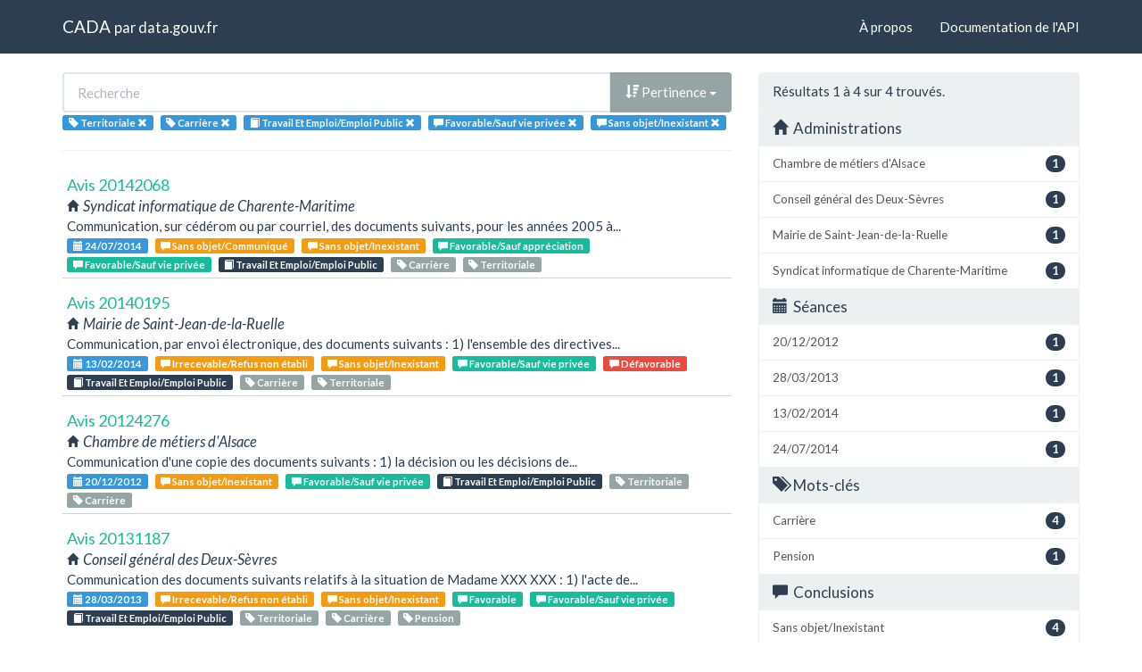

--- FILE ---
content_type: text/html; charset=utf-8
request_url: https://cada.data.gouv.fr/search?tag=Territoriale&tag=Carri%C3%A8re&page=1&meaning=Favorable%2FSauf+vie+priv%C3%A9e&meaning=Sans+objet%2FInexistant&topic=Travail+Et+Emploi%2FEmploi+Public
body_size: 3640
content:
<!doctype html>
<html lang="fr">
<head>
    <meta charset="utf-8">
    <meta name="viewport" content="width=device-width, initial-scale=1">
    <link rel="icon" href="data:," />

    <title>Recherche - CADA</title>

    
    <link rel="stylesheet" href="/static/css/cada.min.css?6f0de776" />
    
</head>
<body>
    <main class="wrapper">
        <nav class="navbar navbar-default navbar-static-top" role="navigation">
            <div class="container">
                <!-- Brand and toggle get grouped for better mobile display -->
                <div class="navbar-header">
                    <button type="button" class="navbar-toggle" data-toggle="collapse" data-target=".navbar-collapse">
                        <span class="sr-only">Toggle navigation</span>
                        <span class="icon-bar"></span>
                        <span class="icon-bar"></span>
                        <span class="icon-bar"></span>
                    </button>
                    <div class="navbar-brand">
                        <a href="/">CADA</a>
                        <small>
                        par
                        <a href="http://www.data.gouv.fr">data.gouv.fr</a>
                        </small>
                    </div>
                </div>

                <div class="collapse navbar-collapse">
                    <ul class="nav navbar-nav navbar-right">
                        <li><a href="/about">À propos</a></li>
                        <li><a href="/api/">Documentation de l'API</a></li>
                    </ul>
                    
                    
                    
                </div>
            </div>
        </nav>


        <div class="container">
            

            <div class="page">
            
<div class="row">
    <div class="col-md-8">

        <div class="row">
            <form class="col-lg-12" action="/search?tag=Territoriale&amp;page=1&amp;meaning=Favorable%2FSauf+vie+priv%C3%A9e&amp;topic=Travail+Et+Emploi%2FEmploi+Public">
                <div class="input-group">
                    <input type="text" name="q" class="form-control"
                        placeholder="Recherche" value="">
                    <div class="input-group-btn">
                        <button type="button" class="btn btn-default dropdown-toggle" data-toggle="dropdown">
                            
                                <span class="glyphicon glyphicon-sort-by-attributes-alt"></span>
                                Pertinence
                            
                            <span class="caret"></span>
                        </button>
                        <ul class="dropdown-menu pull-right">
                            <li>
                                <a href="https://cada.data.gouv.fr/search?tag=Territoriale&amp;tag=Carri%C3%A8re&amp;page=1&amp;meaning=Favorable%2FSauf+vie+priv%C3%A9e&amp;meaning=Sans+objet%2FInexistant&amp;topic=Travail+Et+Emploi%2FEmploi+Public">
                                    Pertinence
                                </a>
                            </li>
                            
                                




<li>
    <a href="https://cada.data.gouv.fr/search?tag=Territoriale&amp;tag=Carri%C3%A8re&amp;meaning=Favorable%2FSauf+vie+priv%C3%A9e&amp;meaning=Sans+objet%2FInexistant&amp;topic=Travail+Et+Emploi%2FEmploi+Public&amp;sort=topic+asc">
        <span class="glyphicon glyphicon-sort-by-alphabet"></span>
        Thème
    </a>
</li>


<li>
    <a href="https://cada.data.gouv.fr/search?tag=Territoriale&amp;tag=Carri%C3%A8re&amp;meaning=Favorable%2FSauf+vie+priv%C3%A9e&amp;meaning=Sans+objet%2FInexistant&amp;topic=Travail+Et+Emploi%2FEmploi+Public&amp;sort=topic+desc">
        <span class="glyphicon glyphicon-sort-by-alphabet-alt"></span>
        Thème
    </a>
</li>


                            
                                




<li>
    <a href="https://cada.data.gouv.fr/search?tag=Territoriale&amp;tag=Carri%C3%A8re&amp;meaning=Favorable%2FSauf+vie+priv%C3%A9e&amp;meaning=Sans+objet%2FInexistant&amp;topic=Travail+Et+Emploi%2FEmploi+Public&amp;sort=administration+asc">
        <span class="glyphicon glyphicon-sort-by-alphabet"></span>
        Administration
    </a>
</li>


<li>
    <a href="https://cada.data.gouv.fr/search?tag=Territoriale&amp;tag=Carri%C3%A8re&amp;meaning=Favorable%2FSauf+vie+priv%C3%A9e&amp;meaning=Sans+objet%2FInexistant&amp;topic=Travail+Et+Emploi%2FEmploi+Public&amp;sort=administration+desc">
        <span class="glyphicon glyphicon-sort-by-alphabet-alt"></span>
        Administration
    </a>
</li>


                            
                                




<li>
    <a href="https://cada.data.gouv.fr/search?tag=Territoriale&amp;tag=Carri%C3%A8re&amp;meaning=Favorable%2FSauf+vie+priv%C3%A9e&amp;meaning=Sans+objet%2FInexistant&amp;topic=Travail+Et+Emploi%2FEmploi+Public&amp;sort=session+desc">
        <span class="glyphicon glyphicon-sort-by-order-alt"></span>
        Séance
    </a>
</li>


<li>
    <a href="https://cada.data.gouv.fr/search?tag=Territoriale&amp;tag=Carri%C3%A8re&amp;meaning=Favorable%2FSauf+vie+priv%C3%A9e&amp;meaning=Sans+objet%2FInexistant&amp;topic=Travail+Et+Emploi%2FEmploi+Public&amp;sort=session+asc">
        <span class="glyphicon glyphicon-sort-by-order"></span>
        Séance
    </a>
</li>


                            
                        </ul>
                    </div>
                </div>
            </form>
        </div>

        <div class="row">
            <div class="col-sm-12 label-list">
                



                



                


<span class="tag label label-info" title="Mot-clé">
    
    <span class="glyphicon glyphicon-tag"></span>
    
    <span>Territoriale</span>
    <a href="https://cada.data.gouv.fr/search?meaning=Favorable%2FSauf+vie+priv%C3%A9e&meaning=Sans+objet%2FInexistant&topic=Travail+Et+Emploi%2FEmploi+Public&tag=Carri%C3%A8re">
        <span class="close-icon glyphicon glyphicon-remove"></span>
    </a>
</span>

<span class="tag label label-info" title="Mot-clé">
    
    <span class="glyphicon glyphicon-tag"></span>
    
    <span>Carrière</span>
    <a href="https://cada.data.gouv.fr/search?meaning=Favorable%2FSauf+vie+priv%C3%A9e&meaning=Sans+objet%2FInexistant&topic=Travail+Et+Emploi%2FEmploi+Public&tag=Territoriale">
        <span class="close-icon glyphicon glyphicon-remove"></span>
    </a>
</span>


                


<span class="tag label label-info" title="Thème">
    
    <span class="glyphicon glyphicon-book"></span>
    
    <span>Travail Et Emploi/Emploi Public</span>
    <a href="https://cada.data.gouv.fr/search?tag=Territoriale&tag=Carri%C3%A8re&meaning=Favorable%2FSauf+vie+priv%C3%A9e&meaning=Sans+objet%2FInexistant">
        <span class="close-icon glyphicon glyphicon-remove"></span>
    </a>
</span>


                



                


<span class="tag label label-info" title="Conclusion">
    
    <span class="glyphicon glyphicon-comment"></span>
    
    <span>Favorable/Sauf vie privée</span>
    <a href="https://cada.data.gouv.fr/search?tag=Territoriale&tag=Carri%C3%A8re&topic=Travail+Et+Emploi%2FEmploi+Public&meaning=Sans+objet%2FInexistant">
        <span class="close-icon glyphicon glyphicon-remove"></span>
    </a>
</span>

<span class="tag label label-info" title="Conclusion">
    
    <span class="glyphicon glyphicon-comment"></span>
    
    <span>Sans objet/Inexistant</span>
    <a href="https://cada.data.gouv.fr/search?tag=Territoriale&tag=Carri%C3%A8re&topic=Travail+Et+Emploi%2FEmploi+Public&meaning=Favorable%2FSauf+vie+priv%C3%A9e">
        <span class="close-icon glyphicon glyphicon-remove"></span>
    </a>
</span>


            </div>
        </div>

        <hr/>

        <ul class="list-unstyled search-result">
            
            <li>
                <a class="title" href="/20142068/">
                    Avis 20142068
                </a>
                <div class="subtitle">
                    <span class="glyphicon glyphicon-home"></span>
                    Syndicat informatique de Charente-Maritime 
                </div>
                <div class="excerpt">Communication, sur cédérom ou par courriel, des documents suivants, pour les années 2005 à...</div>
                <div class="label-list">
                    <a class="label label-info" title="Séance"
                        href="/search?session=2014-07-24">
                        <span class="glyphicon glyphicon-calendar"></span>
                        24/07/2014
                    </a>
                    
                    <a
                        
                        class="label label-warning"
                        
                        title="Conclusion"
                        href="/search?meaning=Sans+objet%2FCommuniqu%C3%A9">
                        <span class="glyphicon glyphicon-comment"></span>
                        Sans objet/Communiqué
                    </a>
                    
                    <a
                        
                        class="label label-warning"
                        
                        title="Conclusion"
                        href="/search?meaning=Sans+objet%2FInexistant">
                        <span class="glyphicon glyphicon-comment"></span>
                        Sans objet/Inexistant
                    </a>
                    
                    <a
                        
                        class="label label-success"
                        
                        title="Conclusion"
                        href="/search?meaning=Favorable%2FSauf+appr%C3%A9ciation">
                        <span class="glyphicon glyphicon-comment"></span>
                        Favorable/Sauf appréciation
                    </a>
                    
                    <a
                        
                        class="label label-success"
                        
                        title="Conclusion"
                        href="/search?meaning=Favorable%2FSauf+vie+priv%C3%A9e">
                        <span class="glyphicon glyphicon-comment"></span>
                        Favorable/Sauf vie privée
                    </a>
                    
                    
                    <a class="label label-primary" title="Thème"
                        href="/search?topic=Travail+Et+Emploi%2FEmploi+Public">
                        <span class="glyphicon glyphicon-book"></span>
                        Travail Et Emploi/Emploi Public
                    </a>
                    
                    
                    <a class="label label-default" title="Tag"
                        href="/search?tag=Carri%C3%A8re">
                        <span class="glyphicon glyphicon-tag"></span>
                        Carrière
                    </a>
                    
                    <a class="label label-default" title="Tag"
                        href="/search?tag=Territoriale">
                        <span class="glyphicon glyphicon-tag"></span>
                        Territoriale
                    </a>
                    
                </div>
            </li>
            
            <li>
                <a class="title" href="/20140195/">
                    Avis 20140195
                </a>
                <div class="subtitle">
                    <span class="glyphicon glyphicon-home"></span>
                    Mairie de Saint-Jean-de-la-Ruelle
                </div>
                <div class="excerpt">Communication, par envoi électronique, des documents suivants :
1) l&#39;ensemble des directives...</div>
                <div class="label-list">
                    <a class="label label-info" title="Séance"
                        href="/search?session=2014-02-13">
                        <span class="glyphicon glyphicon-calendar"></span>
                        13/02/2014
                    </a>
                    
                    <a
                        
                        class="label label-warning"
                        
                        title="Conclusion"
                        href="/search?meaning=Irrecevable%2FRefus+non+%C3%A9tabli">
                        <span class="glyphicon glyphicon-comment"></span>
                        Irrecevable/Refus non établi
                    </a>
                    
                    <a
                        
                        class="label label-warning"
                        
                        title="Conclusion"
                        href="/search?meaning=Sans+objet%2FInexistant">
                        <span class="glyphicon glyphicon-comment"></span>
                        Sans objet/Inexistant
                    </a>
                    
                    <a
                        
                        class="label label-success"
                        
                        title="Conclusion"
                        href="/search?meaning=Favorable%2FSauf+vie+priv%C3%A9e">
                        <span class="glyphicon glyphicon-comment"></span>
                        Favorable/Sauf vie privée
                    </a>
                    
                    <a
                        
                        class="label label-danger"
                        
                        title="Conclusion"
                        href="/search?meaning=D%C3%A9favorable">
                        <span class="glyphicon glyphicon-comment"></span>
                        Défavorable
                    </a>
                    
                    
                    <a class="label label-primary" title="Thème"
                        href="/search?topic=Travail+Et+Emploi%2FEmploi+Public">
                        <span class="glyphicon glyphicon-book"></span>
                        Travail Et Emploi/Emploi Public
                    </a>
                    
                    
                    <a class="label label-default" title="Tag"
                        href="/search?tag=Carri%C3%A8re">
                        <span class="glyphicon glyphicon-tag"></span>
                        Carrière
                    </a>
                    
                    <a class="label label-default" title="Tag"
                        href="/search?tag=Territoriale">
                        <span class="glyphicon glyphicon-tag"></span>
                        Territoriale
                    </a>
                    
                </div>
            </li>
            
            <li>
                <a class="title" href="/20124276/">
                    Avis 20124276
                </a>
                <div class="subtitle">
                    <span class="glyphicon glyphicon-home"></span>
                    Chambre de métiers d&#39;Alsace
                </div>
                <div class="excerpt">Communication d&#39;une copie des documents suivants :
1) la décision ou les décisions de...</div>
                <div class="label-list">
                    <a class="label label-info" title="Séance"
                        href="/search?session=2012-12-20">
                        <span class="glyphicon glyphicon-calendar"></span>
                        20/12/2012
                    </a>
                    
                    <a
                        
                        class="label label-warning"
                        
                        title="Conclusion"
                        href="/search?meaning=Sans+objet%2FInexistant">
                        <span class="glyphicon glyphicon-comment"></span>
                        Sans objet/Inexistant
                    </a>
                    
                    <a
                        
                        class="label label-success"
                        
                        title="Conclusion"
                        href="/search?meaning=Favorable%2FSauf+vie+priv%C3%A9e">
                        <span class="glyphicon glyphicon-comment"></span>
                        Favorable/Sauf vie privée
                    </a>
                    
                    
                    <a class="label label-primary" title="Thème"
                        href="/search?topic=Travail+Et+Emploi%2FEmploi+Public">
                        <span class="glyphicon glyphicon-book"></span>
                        Travail Et Emploi/Emploi Public
                    </a>
                    
                    
                    <a class="label label-default" title="Tag"
                        href="/search?tag=Territoriale">
                        <span class="glyphicon glyphicon-tag"></span>
                        Territoriale
                    </a>
                    
                    <a class="label label-default" title="Tag"
                        href="/search?tag=Carri%C3%A8re">
                        <span class="glyphicon glyphicon-tag"></span>
                        Carrière
                    </a>
                    
                </div>
            </li>
            
            <li>
                <a class="title" href="/20131187/">
                    Avis 20131187
                </a>
                <div class="subtitle">
                    <span class="glyphicon glyphicon-home"></span>
                    Conseil général des Deux-Sèvres
                </div>
                <div class="excerpt">Communication des documents suivants relatifs à la situation de Madame XXX XXX :
1) l&#39;acte de...</div>
                <div class="label-list">
                    <a class="label label-info" title="Séance"
                        href="/search?session=2013-03-28">
                        <span class="glyphicon glyphicon-calendar"></span>
                        28/03/2013
                    </a>
                    
                    <a
                        
                        class="label label-warning"
                        
                        title="Conclusion"
                        href="/search?meaning=Irrecevable%2FRefus+non+%C3%A9tabli">
                        <span class="glyphicon glyphicon-comment"></span>
                        Irrecevable/Refus non établi
                    </a>
                    
                    <a
                        
                        class="label label-warning"
                        
                        title="Conclusion"
                        href="/search?meaning=Sans+objet%2FInexistant">
                        <span class="glyphicon glyphicon-comment"></span>
                        Sans objet/Inexistant
                    </a>
                    
                    <a
                        
                        class="label label-success"
                        
                        title="Conclusion"
                        href="/search?meaning=Favorable">
                        <span class="glyphicon glyphicon-comment"></span>
                        Favorable
                    </a>
                    
                    <a
                        
                        class="label label-success"
                        
                        title="Conclusion"
                        href="/search?meaning=Favorable%2FSauf+vie+priv%C3%A9e">
                        <span class="glyphicon glyphicon-comment"></span>
                        Favorable/Sauf vie privée
                    </a>
                    
                    
                    <a class="label label-primary" title="Thème"
                        href="/search?topic=Travail+Et+Emploi%2FEmploi+Public">
                        <span class="glyphicon glyphicon-book"></span>
                        Travail Et Emploi/Emploi Public
                    </a>
                    
                    
                    <a class="label label-default" title="Tag"
                        href="/search?tag=Territoriale">
                        <span class="glyphicon glyphicon-tag"></span>
                        Territoriale
                    </a>
                    
                    <a class="label label-default" title="Tag"
                        href="/search?tag=Carri%C3%A8re">
                        <span class="glyphicon glyphicon-tag"></span>
                        Carrière
                    </a>
                    
                    <a class="label label-default" title="Tag"
                        href="/search?tag=Pension">
                        <span class="glyphicon glyphicon-tag"></span>
                        Pension
                    </a>
                    
                </div>
            </li>
            
        </ul>

        




    </div>
    <aside class="col-md-4">

        <div class="panel panel-default">
            <div class="panel-heading">
                
                    Résultats 1
                    à 4
                    sur 4 trouvés.
                
            </div>
            


<div class="panel-heading clickable" data-toggle="collapse" data-target="#collapse-administration">
    <h3 class="panel-title">
        <span class="glyphicon glyphicon-home"></span>
        Administrations
    </h3>
</div>
<div id="collapse-administration" class="list-group collapse in">
    
        
        <a href="https://cada.data.gouv.fr/search?tag=Territoriale&amp;tag=Carri%C3%A8re&amp;page=1&amp;meaning=Favorable%2FSauf+vie+priv%C3%A9e&amp;meaning=Sans+objet%2FInexistant&amp;topic=Travail+Et+Emploi%2FEmploi+Public&amp;administration=Chambre+de+m%C3%A9tiers+d%27Alsace"
            class="list-group-item" title="Chambre de métiers d&#39;Alsace">
            <span class="badge pull-right">1</span>
            Chambre de métiers d&#39;Alsace
        </a>
        
    
        
        <a href="https://cada.data.gouv.fr/search?tag=Territoriale&amp;tag=Carri%C3%A8re&amp;page=1&amp;meaning=Favorable%2FSauf+vie+priv%C3%A9e&amp;meaning=Sans+objet%2FInexistant&amp;topic=Travail+Et+Emploi%2FEmploi+Public&amp;administration=Conseil+g%C3%A9n%C3%A9ral+des+Deux-S%C3%A8vres"
            class="list-group-item" title="Conseil général des Deux-Sèvres">
            <span class="badge pull-right">1</span>
            Conseil général des Deux-Sèvres
        </a>
        
    
        
        <a href="https://cada.data.gouv.fr/search?tag=Territoriale&amp;tag=Carri%C3%A8re&amp;page=1&amp;meaning=Favorable%2FSauf+vie+priv%C3%A9e&amp;meaning=Sans+objet%2FInexistant&amp;topic=Travail+Et+Emploi%2FEmploi+Public&amp;administration=Mairie+de+Saint-Jean-de-la-Ruelle"
            class="list-group-item" title="Mairie de Saint-Jean-de-la-Ruelle">
            <span class="badge pull-right">1</span>
            Mairie de Saint-Jean-de-la-Ruelle
        </a>
        
    
        
        <a href="https://cada.data.gouv.fr/search?tag=Territoriale&amp;tag=Carri%C3%A8re&amp;page=1&amp;meaning=Favorable%2FSauf+vie+priv%C3%A9e&amp;meaning=Sans+objet%2FInexistant&amp;topic=Travail+Et+Emploi%2FEmploi+Public&amp;administration=Syndicat+informatique+de+Charente-Maritime+"
            class="list-group-item" title="Syndicat informatique de Charente-Maritime ">
            <span class="badge pull-right">1</span>
            Syndicat informatique de Charente-Maritime 
        </a>
        
    
</div>


            


<div class="panel-heading clickable" data-toggle="collapse" data-target="#collapse-session">
    <h3 class="panel-title">
        <span class="glyphicon glyphicon-calendar"></span>
        Séances
    </h3>
</div>
<div id="collapse-session" class="list-group collapse in">
    
        
        <a href="https://cada.data.gouv.fr/search?tag=Territoriale&amp;tag=Carri%C3%A8re&amp;page=1&amp;meaning=Favorable%2FSauf+vie+priv%C3%A9e&amp;meaning=Sans+objet%2FInexistant&amp;topic=Travail+Et+Emploi%2FEmploi+Public&amp;session=2012-12-20"
            class="list-group-item" title="20/12/2012">
            <span class="badge pull-right">1</span>
            20/12/2012
        </a>
        
    
        
        <a href="https://cada.data.gouv.fr/search?tag=Territoriale&amp;tag=Carri%C3%A8re&amp;page=1&amp;meaning=Favorable%2FSauf+vie+priv%C3%A9e&amp;meaning=Sans+objet%2FInexistant&amp;topic=Travail+Et+Emploi%2FEmploi+Public&amp;session=2013-03-28"
            class="list-group-item" title="28/03/2013">
            <span class="badge pull-right">1</span>
            28/03/2013
        </a>
        
    
        
        <a href="https://cada.data.gouv.fr/search?tag=Territoriale&amp;tag=Carri%C3%A8re&amp;page=1&amp;meaning=Favorable%2FSauf+vie+priv%C3%A9e&amp;meaning=Sans+objet%2FInexistant&amp;topic=Travail+Et+Emploi%2FEmploi+Public&amp;session=2014-02-13"
            class="list-group-item" title="13/02/2014">
            <span class="badge pull-right">1</span>
            13/02/2014
        </a>
        
    
        
        <a href="https://cada.data.gouv.fr/search?tag=Territoriale&amp;tag=Carri%C3%A8re&amp;page=1&amp;meaning=Favorable%2FSauf+vie+priv%C3%A9e&amp;meaning=Sans+objet%2FInexistant&amp;topic=Travail+Et+Emploi%2FEmploi+Public&amp;session=2014-07-24"
            class="list-group-item" title="24/07/2014">
            <span class="badge pull-right">1</span>
            24/07/2014
        </a>
        
    
</div>


            


<div class="panel-heading clickable" data-toggle="collapse" data-target="#collapse-tag">
    <h3 class="panel-title">
        <span class="glyphicon glyphicon-tags"></span>
        Mots-clés
    </h3>
</div>
<div id="collapse-tag" class="list-group collapse in">
    
        
        <a href="https://cada.data.gouv.fr/search?tag=Territoriale&amp;tag=Carri%C3%A8re&amp;page=1&amp;meaning=Favorable%2FSauf+vie+priv%C3%A9e&amp;meaning=Sans+objet%2FInexistant&amp;topic=Travail+Et+Emploi%2FEmploi+Public"
            class="list-group-item" title="Carrière">
            <span class="badge pull-right">4</span>
            Carrière
        </a>
        
    
        
    
        
        <a href="https://cada.data.gouv.fr/search?tag=Territoriale&amp;tag=Carri%C3%A8re&amp;tag=Pension&amp;page=1&amp;meaning=Favorable%2FSauf+vie+priv%C3%A9e&amp;meaning=Sans+objet%2FInexistant&amp;topic=Travail+Et+Emploi%2FEmploi+Public"
            class="list-group-item" title="Pension">
            <span class="badge pull-right">1</span>
            Pension
        </a>
        
    
</div>


            



            


<div class="panel-heading clickable" data-toggle="collapse" data-target="#collapse-meaning">
    <h3 class="panel-title">
        <span class="glyphicon glyphicon-comment"></span>
        Conclusions
    </h3>
</div>
<div id="collapse-meaning" class="list-group collapse in">
    
        
    
        
        <a href="https://cada.data.gouv.fr/search?tag=Territoriale&amp;tag=Carri%C3%A8re&amp;page=1&amp;meaning=Favorable%2FSauf+vie+priv%C3%A9e&amp;meaning=Sans+objet%2FInexistant&amp;topic=Travail+Et+Emploi%2FEmploi+Public"
            class="list-group-item" title="Sans objet/Inexistant">
            <span class="badge pull-right">4</span>
            Sans objet/Inexistant
        </a>
        
    
        
        <a href="https://cada.data.gouv.fr/search?tag=Territoriale&amp;tag=Carri%C3%A8re&amp;page=1&amp;meaning=Favorable%2FSauf+vie+priv%C3%A9e&amp;meaning=Sans+objet%2FInexistant&amp;meaning=Irrecevable%2FRefus+non+%C3%A9tabli&amp;topic=Travail+Et+Emploi%2FEmploi+Public"
            class="list-group-item" title="Irrecevable/Refus non établi">
            <span class="badge pull-right">2</span>
            Irrecevable/Refus non établi
        </a>
        
    
        
        <a href="https://cada.data.gouv.fr/search?tag=Territoriale&amp;tag=Carri%C3%A8re&amp;page=1&amp;meaning=Favorable%2FSauf+vie+priv%C3%A9e&amp;meaning=Sans+objet%2FInexistant&amp;meaning=D%C3%A9favorable&amp;topic=Travail+Et+Emploi%2FEmploi+Public"
            class="list-group-item" title="Défavorable">
            <span class="badge pull-right">1</span>
            Défavorable
        </a>
        
    
        
        <a href="https://cada.data.gouv.fr/search?tag=Territoriale&amp;tag=Carri%C3%A8re&amp;page=1&amp;meaning=Favorable%2FSauf+vie+priv%C3%A9e&amp;meaning=Sans+objet%2FInexistant&amp;meaning=Favorable&amp;topic=Travail+Et+Emploi%2FEmploi+Public"
            class="list-group-item" title="Favorable">
            <span class="badge pull-right">1</span>
            Favorable
        </a>
        
    
        
        <a href="https://cada.data.gouv.fr/search?tag=Territoriale&amp;tag=Carri%C3%A8re&amp;page=1&amp;meaning=Favorable%2FSauf+vie+priv%C3%A9e&amp;meaning=Sans+objet%2FInexistant&amp;meaning=Favorable%2FSauf+appr%C3%A9ciation&amp;topic=Travail+Et+Emploi%2FEmploi+Public"
            class="list-group-item" title="Favorable/Sauf appréciation">
            <span class="badge pull-right">1</span>
            Favorable/Sauf appréciation
        </a>
        
    
        
        <a href="https://cada.data.gouv.fr/search?tag=Territoriale&amp;tag=Carri%C3%A8re&amp;page=1&amp;meaning=Favorable%2FSauf+vie+priv%C3%A9e&amp;meaning=Sans+objet%2FInexistant&amp;meaning=Sans+objet%2FCommuniqu%C3%A9&amp;topic=Travail+Et+Emploi%2FEmploi+Public"
            class="list-group-item" title="Sans objet/Communiqué">
            <span class="badge pull-right">1</span>
            Sans objet/Communiqué
        </a>
        
    
</div>


            



        </div>

    </aside>
</div>


            </div>
        </div>

        <section class="footer">
    <div class="container">
        <footer class="row">

            <section class="col-xs-12 col-sm-6 col-md-4 col-lg-4">
                <h5>Ce site</h5>
                <p>Ce site est une réutilisation du <a href="https://www.data.gouv.fr/dataset/avis-et-conseils-de-la-cada">jeu de données Avis et conseil de la CADA</a> publié sur le site <a href="http://www.data.gouv.fr/">data.gouv.fr</a>.</p>
                <p>Il permet de rechercher et explorer simplement les avis et conseils émis par la CADA depuis 1984.</p>
            </section>

            <section class="col-xs-6 col-sm-3 col-md-2 col-lg-2">
                <h5>Réseau</h5>
                <ul>
                    <li><a href="https://www.info.gouv.fr/">info.gouv.fr</a></li>
                    <li><a href="https://www.france.fr/">France.fr</a></li>
                    <li><a href="https://www.legifrance.gouv.fr/">Legifrance.gouv.fr </a></li>
                    <li><a href="https://www.service-public.fr/">Service-public.fr</a></li>
                    <li><a href="https://opendatafrance.fr/">Opendata France</a></li>
                    <li><a href="https://www.cada.fr/">CADA.fr</a></li>
                </ul>
            </section>

            <section class="col-xs-6 col-sm-3 col-md-4 col-lg-4">
                <h5>Contact</h5>
                <ul>
                    <li><a href="https://twitter.com/Etalab">Twitter</a></li>
                    <li><a href="https://github.com/etalab">GitHub</a></li>
                    <li><a href="https://support.data.gouv.fr/">Support</a></li>
                </ul>
            </section>

            <section class="col-xs-9 col-xs-offset-3 col-sm-offset-0 col-sm-2 col-md-2 col-lg-2">
                <a href="https://www.etalab.gouv.fr/">
                <img class="logo" src="/static/img/etalab.svg" />
                </a>
            </section>

            <p class="bottom-right"><a href="#">Haut de page</a></p>

        </footer>
    </div>
</section>
    </main>

    
    <script type="text/javascript" src="/static/js/cada.min.js?917413cd"></script>
    
    

    
<!-- Piwik -->
<script type="text/javascript">
  var _paq = _paq || [];
  _paq.push(["trackPageView"]);
  _paq.push(["enableLinkTracking"]);

  (function() {
    var u=(("https:" == document.location.protocol) ? "https" : "http") + "://stats.data.gouv.fr/";
    _paq.push(["setTrackerUrl", u+"piwik.php"]);
    _paq.push(["setSiteId", "3"]);
    var d=document, g=d.createElement("script"), s=d.getElementsByTagName("script")[0]; g.type="text/javascript";
    g.defer=true; g.async=true; g.src=u+"piwik.js"; s.parentNode.insertBefore(g,s);
  })();
</script>
<!-- End Piwik Code -->

</body>
</html>